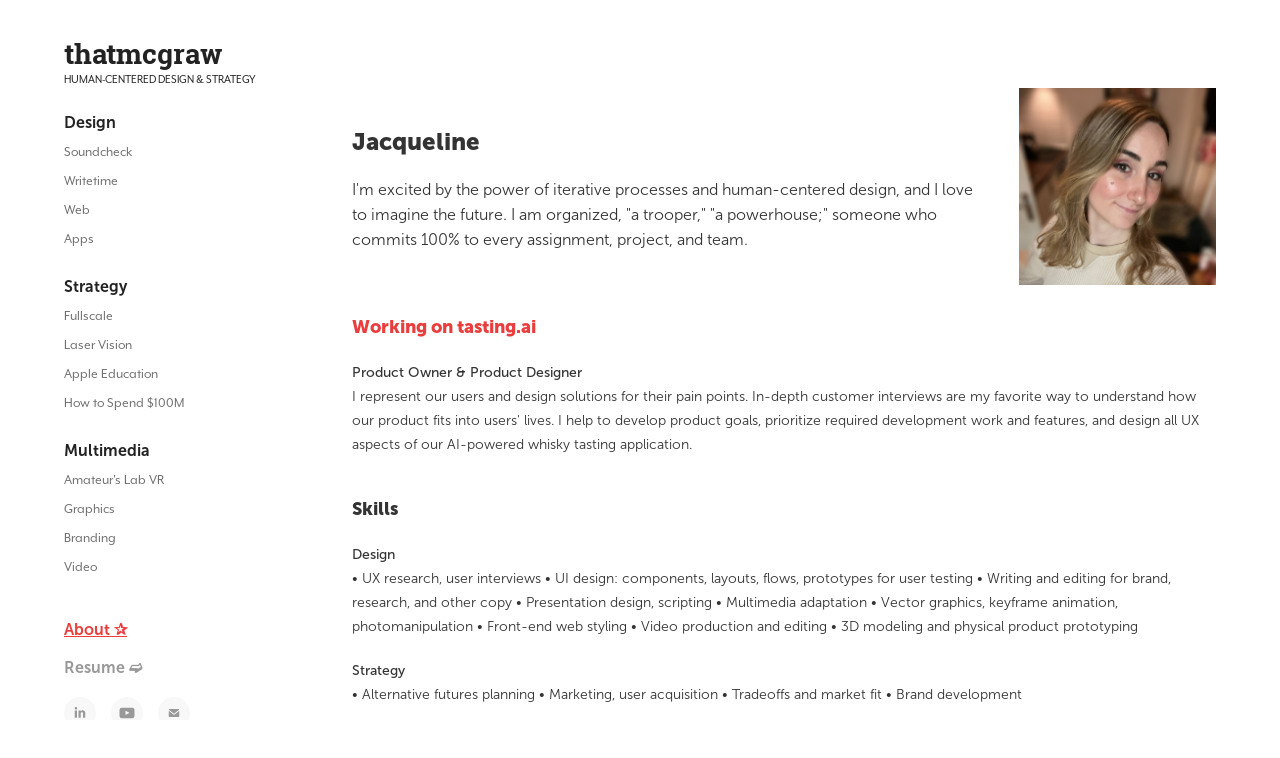

--- FILE ---
content_type: text/html; charset=utf-8
request_url: https://thatmcgraw.com/jacqueline
body_size: 5284
content:
<!DOCTYPE HTML>
<html lang="en-US">
<head>
  <meta charset="UTF-8" />
  <meta name="viewport" content="width=device-width, initial-scale=1" />
      <meta name="keywords"  content="thatmcgraw,design strategy,strategic design,jackie barley mcgraw,jackie mcgraw,mcgraw,pitch deck,pecha kucha,freelance,ux,ux research" />
      <meta name="description"  content="HUMAN-CENTERED DESIGN &amp; STRATEGY
Product design, research, and management." />
      <meta name="twitter:card"  content="summary_large_image" />
      <meta name="twitter:site"  content="@AdobePortfolio" />
      <meta  property="og:title" content="thatmcgraw - About ✰" />
      <meta  property="og:description" content="HUMAN-CENTERED DESIGN &amp; STRATEGY
Product design, research, and management." />
      <meta  property="og:image" content="https://cdn.myportfolio.com/b2c3e047-f78d-4f84-b453-03c615113fd8/b21cfa50-635d-4721-b7e7-fe70c7eecc6c_rwc_0x0x1000x500x1000.png?h=0f2c3290da0eb3988169ea69f6496ff6" />
        <link rel="icon" href="https://cdn.myportfolio.com/b2c3e047-f78d-4f84-b453-03c615113fd8/c61a8462-c74c-47f3-8357-b8761712daeb_carw_1x1x32.png?h=a756771ac7cf946bb0aa4c8613a04434" />
        <link rel="apple-touch-icon" href="https://cdn.myportfolio.com/b2c3e047-f78d-4f84-b453-03c615113fd8/551613b4-b16e-42f4-b3cd-5fb275591b0b_carw_1x1x180.png?h=523e6ac89845e459e116bb43f79d1f35" />
      <link rel="stylesheet" href="/dist/css/main.css" type="text/css" />
      <link rel="stylesheet" href="https://cdn.myportfolio.com/b2c3e047-f78d-4f84-b453-03c615113fd8/4b77471438f144fb8531e1a16ebd2ba01720000642.css?h=35098eae86d4f5265084d0f5307746bc" type="text/css" />
    <link rel="canonical" href="https://thatmcgraw.com/jacqueline" />
      <title>thatmcgraw - About ✰</title>
    <script type="text/javascript" src="//use.typekit.net/ik/[base64].js?cb=35f77bfb8b50944859ea3d3804e7194e7a3173fb" async onload="
    try {
      window.Typekit.load();
    } catch (e) {
      console.warn('Typekit not loaded.');
    }
    "></script>
</head>
  <body>  <div class='page-background-video page-background-video-with-panel'>
  </div>
  <div class="js-responsive-nav">
    <div class="responsive-nav has-social">
      <div class="close-responsive-click-area js-close-responsive-nav">
        <div class="close-responsive-button"></div>
      </div>
          <nav data-hover-hint="nav">
              <ul class="group">
                  <li class="gallery-title"><a href="/design"  >Design</a></li>
            <li class="project-title"><a href="/platform"  >Soundcheck</a></li>
            <li class="project-title"><a href="/product"  >Writetime</a></li>
            <li class="project-title"><a href="/web"  >Web</a></li>
            <li class="project-title"><a href="/app"  >Apps</a></li>
              </ul>
              <ul class="group">
                  <li class="gallery-title"><a href="/strategy"  >Strategy</a></li>
            <li class="project-title"><a href="/insights"  >Fullscale</a></li>
            <li class="project-title"><a href="/laser"  >Laser Vision</a></li>
            <li class="project-title"><a href="/futures"  >Apple Education</a></li>
            <li class="project-title"><a href="/market"  >How to Spend $100M</a></li>
              </ul>
              <ul class="group">
                  <li class="gallery-title"><a href="/multimedia"  >Multimedia</a></li>
            <li class="project-title"><a href="/adaptation"  >Amateur's Lab VR</a></li>
            <li class="project-title"><a href="/graphics"  >Graphics</a></li>
            <li class="project-title"><a href="/brand"  >Branding</a></li>
            <li class="project-title"><a href="/video"  >Video</a></li>
              </ul>
      <div class="page-title">
        <a href="/jacqueline" class="active">About ✰</a>
      </div>
      <div class="link-title">
        <a href="https://drive.google.com/file/d/1eEVrW2czan4BzV8LPSoKhpZBGk3umf10/view?usp=drive_link" target="_blank">Resume ➫</a>
      </div>
              <div class="social pf-nav-social" data-hover-hint="navSocialIcons">
                <ul>
                        <li>
                          <a href="https://www.linkedin.com/in/thatmcgraw/" target="_blank">
                            <svg version="1.1" id="Layer_1" xmlns="http://www.w3.org/2000/svg" xmlns:xlink="http://www.w3.org/1999/xlink" viewBox="0 0 30 24" style="enable-background:new 0 0 30 24;" xml:space="preserve" class="icon">
                            <path id="path-1_24_" d="M19.6,19v-5.8c0-1.4-0.5-2.4-1.7-2.4c-1,0-1.5,0.7-1.8,1.3C16,12.3,16,12.6,16,13v6h-3.4
                              c0,0,0.1-9.8,0-10.8H16v1.5c0,0,0,0,0,0h0v0C16.4,9,17.2,7.9,19,7.9c2.3,0,4,1.5,4,4.9V19H19.6z M8.9,6.7L8.9,6.7
                              C7.7,6.7,7,5.9,7,4.9C7,3.8,7.8,3,8.9,3s1.9,0.8,1.9,1.9C10.9,5.9,10.1,6.7,8.9,6.7z M10.6,19H7.2V8.2h3.4V19z"/>
                            </svg>
                          </a>
                        </li>
                        <li>
                          <a href="https://www.youtube.com/playlist?list=PLtc7V3nIUQkGEQ1TCH2NlBLvlPShl2oHD" target="_blank">
                            <svg xmlns="http://www.w3.org/2000/svg" xmlns:xlink="http://www.w3.org/1999/xlink" version="1.1" id="Layer_1" viewBox="0 0 30 24" xml:space="preserve" class="icon"><path d="M26.15 16.54c0 0-0.22 1.57-0.9 2.26c-0.87 0.91-1.84 0.91-2.28 0.96C19.78 20 15 20 15 20 s-5.91-0.05-7.74-0.23c-0.51-0.09-1.64-0.07-2.51-0.97c-0.68-0.69-0.91-2.26-0.91-2.26s-0.23-1.84-0.23-3.68v-1.73 c0-1.84 0.23-3.68 0.23-3.68s0.22-1.57 0.91-2.26c0.87-0.91 1.83-0.91 2.28-0.96C10.22 4 15 4 15 4H15c0 0 4.8 0 8 0.2 c0.44 0.1 1.4 0.1 2.3 0.96c0.68 0.7 0.9 2.3 0.9 2.26s0.23 1.8 0.2 3.68v1.73C26.38 14.7 26.1 16.5 26.1 16.54z M12.65 8.56l0 6.39l6.15-3.18L12.65 8.56z"/></svg>
                          </a>
                        </li>
                        <li>
                          <a href="mailto:thatmcgraw@gmail.com">
                            <svg version="1.1" id="Layer_1" xmlns="http://www.w3.org/2000/svg" xmlns:xlink="http://www.w3.org/1999/xlink" x="0px" y="0px" viewBox="0 0 30 24" style="enable-background:new 0 0 30 24;" xml:space="preserve" class="icon">
                              <g>
                                <path d="M15,13L7.1,7.1c0-0.5,0.4-1,1-1h13.8c0.5,0,1,0.4,1,1L15,13z M15,14.8l7.9-5.9v8.1c0,0.5-0.4,1-1,1H8.1c-0.5,0-1-0.4-1-1 V8.8L15,14.8z"/>
                              </g>
                            </svg>
                          </a>
                        </li>
                </ul>
              </div>
          </nav>
    </div>
  </div>
  <div class="site-wrap cfix">
    <div class="site-container">
      <div class="site-content e2e-site-content">
        <div class="sidebar-content">
          <header class="site-header">
              <div class="logo-wrap" data-hover-hint="logo">
                    <div class="logo e2e-site-logo-text logo-text  ">
    <a href="/thatmcgraw" class="preserve-whitespace">thatmcgraw</a>

</div>
<div class="logo-secondary logo-secondary-text ">
    <a href="/jacqueline" class="preserve-whitespace">HUMAN-CENTERED DESIGN &amp; STRATEGY</a>

</div>

              </div>
  <div class="hamburger-click-area js-hamburger">
    <div class="hamburger">
      <i></i>
      <i></i>
      <i></i>
    </div>
  </div>
          </header>
              <nav data-hover-hint="nav">
              <ul class="group">
                  <li class="gallery-title"><a href="/design"  >Design</a></li>
            <li class="project-title"><a href="/platform"  >Soundcheck</a></li>
            <li class="project-title"><a href="/product"  >Writetime</a></li>
            <li class="project-title"><a href="/web"  >Web</a></li>
            <li class="project-title"><a href="/app"  >Apps</a></li>
              </ul>
              <ul class="group">
                  <li class="gallery-title"><a href="/strategy"  >Strategy</a></li>
            <li class="project-title"><a href="/insights"  >Fullscale</a></li>
            <li class="project-title"><a href="/laser"  >Laser Vision</a></li>
            <li class="project-title"><a href="/futures"  >Apple Education</a></li>
            <li class="project-title"><a href="/market"  >How to Spend $100M</a></li>
              </ul>
              <ul class="group">
                  <li class="gallery-title"><a href="/multimedia"  >Multimedia</a></li>
            <li class="project-title"><a href="/adaptation"  >Amateur's Lab VR</a></li>
            <li class="project-title"><a href="/graphics"  >Graphics</a></li>
            <li class="project-title"><a href="/brand"  >Branding</a></li>
            <li class="project-title"><a href="/video"  >Video</a></li>
              </ul>
      <div class="page-title">
        <a href="/jacqueline" class="active">About ✰</a>
      </div>
      <div class="link-title">
        <a href="https://drive.google.com/file/d/1eEVrW2czan4BzV8LPSoKhpZBGk3umf10/view?usp=drive_link" target="_blank">Resume ➫</a>
      </div>
                  <div class="social pf-nav-social" data-hover-hint="navSocialIcons">
                    <ul>
                            <li>
                              <a href="https://www.linkedin.com/in/thatmcgraw/" target="_blank">
                                <svg version="1.1" id="Layer_1" xmlns="http://www.w3.org/2000/svg" xmlns:xlink="http://www.w3.org/1999/xlink" viewBox="0 0 30 24" style="enable-background:new 0 0 30 24;" xml:space="preserve" class="icon">
                                <path id="path-1_24_" d="M19.6,19v-5.8c0-1.4-0.5-2.4-1.7-2.4c-1,0-1.5,0.7-1.8,1.3C16,12.3,16,12.6,16,13v6h-3.4
                                  c0,0,0.1-9.8,0-10.8H16v1.5c0,0,0,0,0,0h0v0C16.4,9,17.2,7.9,19,7.9c2.3,0,4,1.5,4,4.9V19H19.6z M8.9,6.7L8.9,6.7
                                  C7.7,6.7,7,5.9,7,4.9C7,3.8,7.8,3,8.9,3s1.9,0.8,1.9,1.9C10.9,5.9,10.1,6.7,8.9,6.7z M10.6,19H7.2V8.2h3.4V19z"/>
                                </svg>
                              </a>
                            </li>
                            <li>
                              <a href="https://www.youtube.com/playlist?list=PLtc7V3nIUQkGEQ1TCH2NlBLvlPShl2oHD" target="_blank">
                                <svg xmlns="http://www.w3.org/2000/svg" xmlns:xlink="http://www.w3.org/1999/xlink" version="1.1" id="Layer_1" viewBox="0 0 30 24" xml:space="preserve" class="icon"><path d="M26.15 16.54c0 0-0.22 1.57-0.9 2.26c-0.87 0.91-1.84 0.91-2.28 0.96C19.78 20 15 20 15 20 s-5.91-0.05-7.74-0.23c-0.51-0.09-1.64-0.07-2.51-0.97c-0.68-0.69-0.91-2.26-0.91-2.26s-0.23-1.84-0.23-3.68v-1.73 c0-1.84 0.23-3.68 0.23-3.68s0.22-1.57 0.91-2.26c0.87-0.91 1.83-0.91 2.28-0.96C10.22 4 15 4 15 4H15c0 0 4.8 0 8 0.2 c0.44 0.1 1.4 0.1 2.3 0.96c0.68 0.7 0.9 2.3 0.9 2.26s0.23 1.8 0.2 3.68v1.73C26.38 14.7 26.1 16.5 26.1 16.54z M12.65 8.56l0 6.39l6.15-3.18L12.65 8.56z"/></svg>
                              </a>
                            </li>
                            <li>
                              <a href="mailto:thatmcgraw@gmail.com">
                                <svg version="1.1" id="Layer_1" xmlns="http://www.w3.org/2000/svg" xmlns:xlink="http://www.w3.org/1999/xlink" x="0px" y="0px" viewBox="0 0 30 24" style="enable-background:new 0 0 30 24;" xml:space="preserve" class="icon">
                                  <g>
                                    <path d="M15,13L7.1,7.1c0-0.5,0.4-1,1-1h13.8c0.5,0,1,0.4,1,1L15,13z M15,14.8l7.9-5.9v8.1c0,0.5-0.4,1-1,1H8.1c-0.5,0-1-0.4-1-1 V8.8L15,14.8z"/>
                                  </g>
                                </svg>
                              </a>
                            </li>
                    </ul>
                  </div>
              </nav>
        </div>
        <main>
  <div class="page-container js-site-wrap" data-context="page.page.container" data-hover-hint="pageContainer">
    <section class="page standard-modules">
        <header class="page-header content" data-context="pages" data-identity="id:p5fdf9fc416ef72e85c4e60763aa62b77f97e4f952eeb4aa9ed521">
            <h1 class="title preserve-whitespace">About ✰</h1>
            <p class="description"></p>
        </header>
      <div class="page-content js-page-content" data-context="pages" data-identity="id:p5fdf9fc416ef72e85c4e60763aa62b77f97e4f952eeb4aa9ed521">
        <div id="project-canvas" class="js-project-modules modules content">
          <div id="project-modules">
              
              
              
              
              
              
              
              
              
              <div class="project-module module tree project-module-tree js-js-project-module e2e-site-project-module-tree" >
  <div class="tree-wrapper valign-center">
      <div class="tree-child-wrapper" style="flex: 77">
        
        
        
        
        
        <div class="project-module module text project-module-text align- js-project-module e2e-site-project-module-text" style="padding-top: 20px;
padding-bottom: 0px;
  width: 95%;
  max-width: 900px;
  float: left;
  clear: both;
">
  <div class="rich-text js-text-editable module-text"><div style="text-align:left;"><span style="color:#333333;" class="texteditor-inline-color"><span style="font-family:ycvr; font-weight:900;"><span style="font-size:24px;" class="texteditor-inline-fontsize">Jacqueline</span></span></span></div><div style="text-align:left;"><span style="font-size:16px;" class="texteditor-inline-fontsize"><span style="color:#333333;" class="texteditor-inline-color">I'm excited by the power of iterative processes and human-centered design, and I love to imagine the future. I am organized, "a trooper," "a powerhouse;" someone who commits 100% to every assignment, project, and team.</span></span></div></div>
</div>

        
        
        
      </div>
      <div class="tree-child-wrapper" style="flex: 23">
        
        <div class="project-module module image project-module-image js-js-project-module"  style="padding-top: px;
padding-bottom: px;
">

  

  
     <div class="js-lightbox" data-src="https://cdn.myportfolio.com/b2c3e047-f78d-4f84-b453-03c615113fd8/e5174fd2-3aaf-4e88-a1b4-ae4685bce41f.png?h=912caca857eb23a387a9d548fcbd0089">
           <img
             class="js-lazy e2e-site-project-module-image"
             src="[data-uri]"
             data-src="https://cdn.myportfolio.com/b2c3e047-f78d-4f84-b453-03c615113fd8/e5174fd2-3aaf-4e88-a1b4-ae4685bce41f_rw_1200.png?h=bb901f1efca59ab2557f7b589460bc4e"
             data-srcset="https://cdn.myportfolio.com/b2c3e047-f78d-4f84-b453-03c615113fd8/e5174fd2-3aaf-4e88-a1b4-ae4685bce41f_rw_600.png?h=a0520433acd989a4ec36ed80308956d1 600w,https://cdn.myportfolio.com/b2c3e047-f78d-4f84-b453-03c615113fd8/e5174fd2-3aaf-4e88-a1b4-ae4685bce41f_rw_1200.png?h=bb901f1efca59ab2557f7b589460bc4e 801w,"
             data-sizes="(max-width: 801px) 100vw, 801px"
             width="801"
             height="0"
             style="padding-bottom: 100%; background: rgba(0, 0, 0, 0.03)"
             
           >
     </div>
  

</div>

        
        
        
        
        
        
        
      </div>
  </div>
</div>

              
              
              
              
              
              <div class="project-module module text project-module-text align- js-project-module e2e-site-project-module-text" style="padding-top: 20px;
padding-bottom: 0px;
  width: 100%;
  max-width: 900px;
  float: left;
  clear: both;
">
  <div class="rich-text js-text-editable module-text"><div style="text-align:left;"><a href="https://tasting.ai" target="_blank"><span style="color:#ea3d3d;" class="texteditor-inline-color"><span style="font-size:18px;" class="texteditor-inline-fontsize"><span style="font-family:ycvr; font-weight:900;">Working on tasting.ai</span></span></span></a></div><div style="text-align:left;"><span style="color:#333333;" class="texteditor-inline-color"><span style="font-family:ycvr; font-weight:500;">Product Owner &amp; Product Designer</span></span><br><span style="color:#333333;" class="texteditor-inline-color">I represent our users and design solutions for their pain points. In-depth customer interviews are my favorite way to understand how our product fits into users' lives. I help to develop product goals, prioritize required development work and features, and design all UX aspects of our AI-powered whisky tasting application.</span></div></div>
</div>

              
              
              
              
              
              
              
              
              
              <div class="project-module module text project-module-text align- js-project-module e2e-site-project-module-text" style="padding-top: 20px;
padding-bottom: 0px;
  width: 100%;
  max-width: 900px;
  float: left;
  clear: both;
">
  <div class="rich-text js-text-editable module-text"><div style="text-align:left;"><span style="color:#333333;" class="texteditor-inline-color"><span style="font-size:18px;" class="texteditor-inline-fontsize"><span style="font-family:ycvr; font-weight:900;">Skills</span></span></span></div><div style="text-align:left;"><div style="text-align:left;"><span style="color:#333333;" class="texteditor-inline-color"><span style="font-family:ycvr; font-weight:500;">Design</span><br>• UX research, user interviews • UI design: components, layouts, flows, prototypes for user testing • Writing and editing for brand, research, and other copy • Presentation design, scripting • Multimedia adaptation • Vector graphics, keyframe animation, photomanipulation • Front-end web styling • Video production and editing • 3D modeling and physical product prototyping</span></div><div style="text-align:left;"><span style="color:#333333;" class="texteditor-inline-color"><span style="font-family:ycvr; font-weight:500;">Strategy</span></span><br><span style="color:#333333;" class="texteditor-inline-color">• Alternative futures planning • Marketing, user acquisition • Tradeoffs and market fit • Brand development</span></div><div style="text-align:left;"><span style="color:#333333;" class="texteditor-inline-color"><span style="font-family:ycvr; font-weight:500;">Productivity</span><br>• Online collaboration software • Remote digital teamwork • Project management • Tech savvy and organized</span></div></div></div>
</div>

              
              
              
              
              
              
              
              
              
              <div class="project-module module text project-module-text align- js-project-module e2e-site-project-module-text" style="padding-top: 20px;
padding-bottom: 0px;
  max-width: 900px;
">
  <div class="rich-text js-text-editable module-text"><div style="text-align:left;"><span style="color:#333333;" class="texteditor-inline-color"><span style="font-size:18px;" class="texteditor-inline-fontsize"><span style="font-family:ycvr; font-weight:900;">Tools</span></span></span></div><div style="text-align:left;"><span style="color:#333333;" class="texteditor-inline-color">• Figma, Photoshop, VS Code • Asana, Slack, GitHub, Discord • Keynote, Google Workspace, Microsoft Office • Final Cut Pro, Shapr3D • <span style="font-family:ycvr; font-style:italic; font-weight:300;">Eager to learn new software!</span></span></div></div>
</div>

              
              
              
              
              
              
              
              
              
              
              
              
              
              <div class="project-module module tree project-module-tree js-js-project-module e2e-site-project-module-tree" >
  <div class="tree-wrapper valign-top">
      <div class="tree-child-wrapper" style="flex: 99">
        
        <div class="project-module module image project-module-image js-js-project-module"  style="padding-top: 80px;
padding-bottom: 32px;
  width: 55%;
  float: center;
  clear: both;
">

  

  
     <div class="js-lightbox" data-src="https://cdn.myportfolio.com/b2c3e047-f78d-4f84-b453-03c615113fd8/0ba227e0-ee9f-4ac4-8dea-57e7ca7c86a1.png?h=8a6dc03ca0c4cecd10808ee7dd3bbc31">
           <img
             class="js-lazy e2e-site-project-module-image"
             src="[data-uri]"
             data-src="https://cdn.myportfolio.com/b2c3e047-f78d-4f84-b453-03c615113fd8/0ba227e0-ee9f-4ac4-8dea-57e7ca7c86a1_rw_1200.png?h=479a6d76e2f4c69914b3f7365ed4b5eb"
             data-srcset="https://cdn.myportfolio.com/b2c3e047-f78d-4f84-b453-03c615113fd8/0ba227e0-ee9f-4ac4-8dea-57e7ca7c86a1_rw_600.png?h=22f0cee3a23f1f5ead078a52c34abf27 600w,https://cdn.myportfolio.com/b2c3e047-f78d-4f84-b453-03c615113fd8/0ba227e0-ee9f-4ac4-8dea-57e7ca7c86a1_rw_1200.png?h=479a6d76e2f4c69914b3f7365ed4b5eb 656w,"
             data-sizes="(max-width: 656px) 100vw, 656px"
             width="656"
             height="0"
             style="padding-bottom: 17.17%; background: rgba(0, 0, 0, 0.03)"
             
           >
     </div>
  

</div>

        
        
        
        
        
        
        
      </div>
      <div class="tree-child-wrapper" style="flex: 101">
        
        <div class="project-module module image project-module-image js-js-project-module"  style="padding-top: 84px;
padding-bottom: 10px;
  width: 77%;
  float: center;
  clear: both;
">

  

  
     <div class="js-lightbox" data-src="https://cdn.myportfolio.com/b2c3e047-f78d-4f84-b453-03c615113fd8/2a234a63-7d5c-4792-9571-a7a40cee2eda.png?h=27ccce38801dbb8116779e1e61ef7679">
           <img
             class="js-lazy e2e-site-project-module-image"
             src="[data-uri]"
             data-src="https://cdn.myportfolio.com/b2c3e047-f78d-4f84-b453-03c615113fd8/2a234a63-7d5c-4792-9571-a7a40cee2eda_rw_1200.png?h=bc9890d7442f838090ad87b2727ff0ef"
             data-srcset="https://cdn.myportfolio.com/b2c3e047-f78d-4f84-b453-03c615113fd8/2a234a63-7d5c-4792-9571-a7a40cee2eda_rw_600.png?h=94bd30189a7d0c0703b3ea24d9cee314 600w,https://cdn.myportfolio.com/b2c3e047-f78d-4f84-b453-03c615113fd8/2a234a63-7d5c-4792-9571-a7a40cee2eda_rw_1200.png?h=bc9890d7442f838090ad87b2727ff0ef 669w,"
             data-sizes="(max-width: 669px) 100vw, 669px"
             width="669"
             height="0"
             style="padding-bottom: 9.5%; background: rgba(0, 0, 0, 0.03)"
             
           >
     </div>
  

</div>

        
        
        
        
        
        
        
      </div>
  </div>
</div>

          </div>
        </div>
      </div>
    </section>
  </div>
              <footer class="site-footer" data-hover-hint="footer">
                <div class="footer-text">
                  thatmcgraw
                </div>
              </footer>
        </main>
      </div>
    </div>
  </div>
</body>
<script type="text/javascript">
  // fix for Safari's back/forward cache
  window.onpageshow = function(e) {
    if (e.persisted) { window.location.reload(); }
  };
</script>
  <script type="text/javascript">var __config__ = {"page_id":"p5fdf9fc416ef72e85c4e60763aa62b77f97e4f952eeb4aa9ed521","theme":{"name":"basic"},"pageTransition":false,"linkTransition":true,"disableDownload":true,"localizedValidationMessages":{"required":"This field is required","Email":"This field must be a valid email address"},"lightbox":{"enabled":true,"color":{"opacity":0.8,"hex":"#fff"}},"cookie_banner":{"enabled":false}};</script>
  <script type="text/javascript" src="/site/translations?cb=35f77bfb8b50944859ea3d3804e7194e7a3173fb"></script>
  <script type="text/javascript" src="/dist/js/main.js?cb=35f77bfb8b50944859ea3d3804e7194e7a3173fb"></script>
</html>
